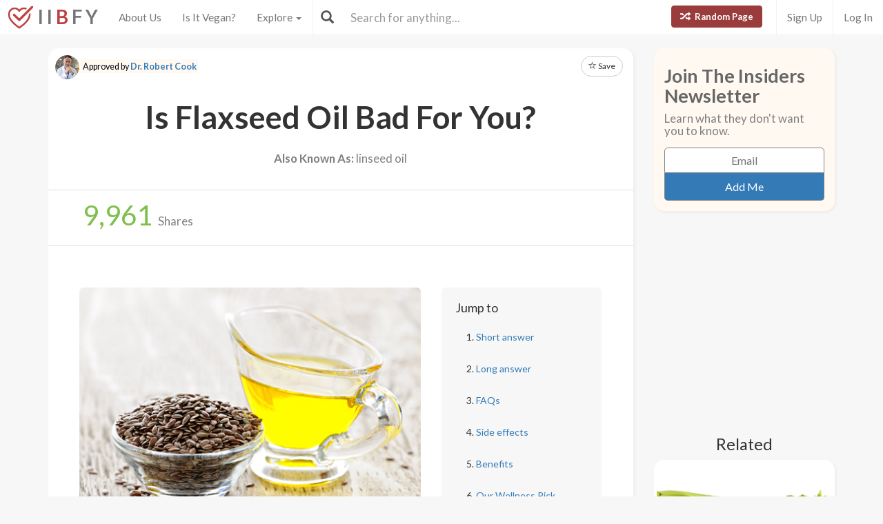

--- FILE ---
content_type: text/html; charset=utf-8
request_url: https://www.isitbadforyou.com/questions/is-flaxseed-oil-bad-for-you
body_size: 48440
content:
<!DOCTYPE html>
<html>
  <head>
    <title>Is Flaxseed Oil Bad For You? - Here Is Your Answer.</title>
    <meta charset="utf-8">
    <meta http-equiv="X-UA-Compatible" content="IE=edge">
    <meta http-equiv="content-language" content="en-us">
    <meta name="viewport" content="width=device-width, initial-scale=1">
    <meta name="viewport" content="width=device-width, initial-scale=1, maximum-scale=1, user-scalable=no">
    <meta name="description" content="Approved by Dr. Robert Cook - Flaxseed oil is an omega 3 fatty acid offering a wealth of health benefits. It should be noted, though, that the oil can interact with both blood thinning and blood sugar lowering medications. ">
    <meta property="og:title" content="" />
    <meta property="og:url" content="https://www.isitbadforyou.com/questions/is-flaxseed-oil-bad-for-you" />
    <meta property="og:image" content="https://isitbadforyou.s3.amazonaws.com/uploads/article/pictures/484/big_is_flax_oil_bad_for_you.jpg"/>
    <link rel="stylesheet" media="all" href="/assets/application-e2dd215cdf085afe28dbdabf765a13e3f81e895829050ff827511c1a9ac9a794.css" data-turbolinks-track="true" />
    <script src="/assets/application-0e7df50c61c8638326b441390835e97a2fb39a17c2a56c096f9a6c4c82daf0e4.js" data-turbolinks-track="true"></script>
    <meta name="csrf-param" content="authenticity_token" />
<meta name="csrf-token" content="C3dORolIiohxpXYtB5VE053AQcJ/EhHopbTgKd5hcRqpv8soETGsAlUxA2sicSWLid1oxUX5pRCz7sAcrD7vvw==" />
    <link rel="shortcut icon" type="image/x-icon" href="/assets/favicon-cb34bad8bb1e9c8022bd8ac874e1d916acd0393b260cf90fbd0f9b42ee781eea.ico" />
    <!--[if lt IE 9]>
  <script src="//cdnjs.cloudflare.com/ajax/libs/html5shiv/r29/html5.min.js">
  </script>
<![endif]-->
      <script>
    (function(i,s,o,g,r,a,m){i['GoogleAnalyticsObject']=r;i[r]=i[r]||function(){
    (i[r].q=i[r].q||[]).push(arguments)},i[r].l=1*new Date();a=s.createElement(o),
    m=s.getElementsByTagName(o)[0];a.async=1;a.src=g;m.parentNode.insertBefore(a,m)
    })(window,document,'script','//www.google-analytics.com/analytics.js','ga');

    ga('create', 'UA-64064561-1', 'auto');
    ga('send', 'pageview');

  </script>

  </head>
  <div class="navbar navbar-fixed-top navbar-default doi">
  <div class="r-container">
    <div class="navbar-header">
      <button data-toggle="collapse-side" data-target=".side-collapse" class="navbar-toggle pull-left collapse-btn">
        <span class="icon-bar"></span>
        <span class="icon-bar"></span>
        <span class="icon-bar"></span>
      </button>
      <div class="minisearch">
        <form action="/questions" accept-charset="UTF-8" method="get"><input name="utf8" type="hidden" value="&#x2713;" autocomplete="off" />
	<div class="form-group">
    <div class="input-group">
      <span class="input-group-addon" id="searchbutton"><span class="glyphicon glyphicon-search"></span></span>
      <input type="text" name="search" id="minibar" class="form-control" autocomplete="off" placeholder="Search for anything..." />
    </div>
  </div>
</form>
      </div>
    </div>
    <div class="navbar-default side-collapse in">
      <nav class="navbar-collapse">
        <ul class="nav navbar-nav pull-left">
          <li class="headbrand">
            <a href="https://www.isitbadforyou.com/">
              <img class="logo" src="/assets/iibfy-logo-red-20d8e8455c5a7884d617b3670a9bdbdd881b9f7bdabeaef45d699b436721e953.png" />
              <span class="navbar-brand">I I <b>B</b> F Y</span>
</a>          </li>
          <li><a href="/mission">About Us</a></li>
          <li><a href="/is-it-vegan">Is It Vegan?</a></li>
          <li class="dropdown-toggle">
            <a tabindex="0" href="#" data-toggle="dropdown" aria-haspopup="true" aria-expanded="false">
              Explore <span class="caret"></span>
            </a>
            <ul class="dropdown-menu" role="menu">
              <li class="ran-link"><a rel="nofollow" href="/random">Random Page</a></li>
<li><a href="/questions?filter=most+popular">Most Popular</a></li>
<li><a href="/questions?filter=just+released">Just Released</a></li>
<li class="divider"></li>
<li><a href="/questions?category=food">Food</a></li>
<li><a href="/questions?category=drink">Drink</a></li>
<li><a href="/questions?category=cooking">Cooking</a></li>
<li><a href="/questions?category=food+additive">Additives</a></li>
<li><a href="/questions?category=drug">Drugs | Medicine</a></li>
<li><a href="/questions?category=nutrient">Nutrients</a></li>
<li><a href="/questions?category=supplement">Supplements</a></li>
<li><a href="/questions?category=lifestyle">Lifestyle</a></li>
<li><a href="/questions?category=other">Other</a></li>
<li class="divider"></li>
<li><a style="color: green" href="/questions?filter=the+good">The Good</a></li>
<li><a style="color: #FF7300" href="/questions?filter=the+bad">The Bad</a></li>
<li><a style="color: red" href="/questions?filter=the+ugly">The Ugly</a></li>
<li class="divider divider-dipper"></li>
            </ul>
          </li>
          <li class="divider-vertical"></li>
        </ul>
        <ul class="nav navbar-nav pull-right right-links">
          <a class="btn btn-danger navbar-btn ran-btn" rel="nofollow" href="/random">
            <span class="glyphicon glyphicon-random"></span> Random Page
</a>              <li class="divider-vertical"></li>
              <li><a href="/signup">Sign Up</a></li>
              <li class="divider-vertical"></li>
              <li><a href="/login">Log In</a></li>
        </ul>
        <form class="navbar-form searchbar" action="/questions" accept-charset="UTF-8" method="get"><input name="utf8" type="hidden" value="&#x2713;" autocomplete="off" />
	<div class="form-group" style="display:inline;">
    <div class="input-group" style="display:table;">
      <span class="input-group-addon" id="searchbutton"><span class="glyphicon glyphicon-search"></span></span>
      <input type="text" name="search" id="search" class="form-control" autocomplete="off" placeholder="Search for anything..." />
    </div>
  </div>
</form>
      </nav>
    </div>
  </div>
</div>

  
  
  <body>
      <div class="container">
        <script type="text/javascript" src="https://platform-api.sharethis.com/js/sharethis.js#property=654ab2cc2398960013d90168&product=inline-share-buttons&source=platform" async="async"></script>




  <div class="row">
    <div class="col-md-9">
      <div class="article_content">
        <div class="intro_content">
            <div class="approved_by">
              <p>
                <img alt="Dr. Robert Cook - Is It Bad For You?" src="/assets/dr cook-16bbd9e0c7ec8e03fcea313d6c2d84bd1e7bf7713694301d0109f1e131e5d19c.jpg" />
                <mark>Approved by <a href="/team/dr-robert-cook">Dr. Robert Cook</a></mark>
              </p>
            </div>

            <div class="favorite">
      <a class="btn btn-sm btn-default" target="_blank" href="https://www.isitbadforyou.com/users/new">
        <span class="glyphicon glyphicon-star-empty"></span> Save
</a>  </div>

<script type="text/javascript">
  $(function () {
    $('[data-toggle="tooltip"]').tooltip()
  })
</script>


          <div class="article_title">
            <h1>Is Flaxseed Oil Bad For You?</h1>
          </div>
            <div class="aka">
              <h2><b>Also Known As:</b> linseed oil</h2>
            </div>
        </div>
        <div class="share_area">
          <div class="share_amount">
            <b>
              <span class="timer" data-from="0" data-to="9961"
              data-speed="1000" data-refresh-interval="20"></span>
            </b> Shares
          </div>
          <div class="share_buttons">
            <div class="sharethis-inline-share-buttons"></div>
          </div>
        </div>

        <script type="text/javascript">
          $('.timer').countTo({
            onComplete: function (value) {
              $('.timer').text(numberWithCommas(value));
            }
          });

          function numberWithCommas(number) {
            return number.toString().replace(/\B(?=(\d{3})+(?!\d))/g, ",");
          }
        </script>

        <div class="main_content">
            <div class="row">
              <div class="col-md-8 pic_2 pic_1">
                <img class="img-responsive img-rounded" src="https://isitbadforyou.s3.amazonaws.com/uploads/article/pictures/484/big_is_flax_oil_bad_for_you.jpg" />
              </div>
              <div class="col-md-4">
                <div class="quick_links jumbotron">
  <h4>Jump to</h4>
  <ol>
    <li><a href="#short" class="jump-to-link">Short answer</a></li>
    <li><a href="#long" class="jump-to-link">Long answer</a></li>
    <li><a href="#faq" class="jump-to-link">FAQs</a></li>
    <li><a href="#effects" class="jump-to-link">Side effects</a></li>
    
    
    <li><a href="#benefits" class="jump-to-link">Benefits</a></li>
    
    <li><a href="#recommended" class="jump-to-link">Our Wellness Pick</a></li>
  </ol>
</div>

<script type="text/javascript">
  $(document).ready(function() {
    const OFFSET = 30;

    $('a.jump-to-link').click(function(e) {
      e.preventDefault();

      var target = this.hash;
      var $target = $(target);

      $('html, body').animate({
        scrollTop: $target.offset().top - OFFSET
      }, 800);
    });
  });
</script>

              </div>
            </div>

            <hr class="r-rating-area">
            <div class="col-md-3 r-rating-area">
              <h2 class="rating">Grade
                <a href="" data-toggle="modal" data-target="#myModal2" rel="nofollow" >
                  <span class="glyphicon glyphicon-question-sign"></span>
                </a>
              </h2>
              <p class="letter" style="color: green; font-weight: bold">A-</p>
            </div>

            <hr id="short">
            <div class="row">
              <div class="col-md-9 short">
                <h2>Short answer</h2>
                <p>Flaxseed oil is an omega 3 fatty acid offering a wealth of health benefits. It should be noted, though, that the oil can interact with both blood thinning and blood sugar lowering medications. </p>
              </div>
                <div class="col-md-3 rating-area">
                  <h2 class="rating">Grade
                    <a data-toggle="modal" data-target="#myModal2" rel="nofollow" >
                      <span class="glyphicon glyphicon-question-sign"></span>
                    </a>
                  </h2>
                  <p class="letter" style="color: green; font-weight: bold">A-</p>
                </div>
            </div>

              <p>
  Recommended Alternative
  <span class="what-is-this" data-container="body" data-html="true" data-toggle="popover" data-placement="bottom" data-content="Healthier alternatives, trusted brands, and any other products featured in this area are carefully selected by our team of nutritionists and medical doctors. <br><br> We spend a lot of time assuring that the quality of these items are up to our standards and greatly exceed that of other similar products currently available." data-trigger="hover click">
    <span class="glyphicon glyphicon-info-sign"></span>
  </span>
</p>
<div class="healthy-alternative row">
  <div class="col-md-8">
    <a target="_blank" rel="nofollow" href="https://www.amazon.com/Barleans-Fresh-Organic-Flax-32-oz/dp/B002VLZ83A/ref=sr_1_1?keywords=Barlean%27s+Fresh+Organic+Flax+Oil&amp;qid=1702622547&amp;rdc=1&amp;sr=8-1&amp;tag=isitbadfory0c-20">
      <div class="title">Barlean&#39;s Flaxseed Oil</div>
      <div class="description">
        High in omega-3, supports heart health, promotes healthy joints, aids digestion, organic &amp; cold-pressed
      </div>
</a>  </div>
  <div class="col-md-4 text-right">
    <a class="btn btn-success" target="_blank" rel="nofollow" href="https://www.amazon.com/Barleans-Fresh-Organic-Flax-32-oz/dp/B002VLZ83A/ref=sr_1_1?keywords=Barlean%27s+Fresh+Organic+Flax+Oil&amp;qid=1702622547&amp;rdc=1&amp;sr=8-1&amp;tag=isitbadfory0c-20">Buy Now</a>
  </div>
</div>



          <!-- Rating Sytem Modal -->
<div class="modal fade rating-mod" id="myModal2" tabindex="-1" role="dialog" aria-labelledby="myModalLabel2">
  <div class="modal-dialog" role="document">
    <div class="modal-content">
      <div class="modal-header">
        <button type="button" class="close" data-dismiss="modal" aria-label="Close"><span aria-hidden="true">&times;</span></button>
        <h4 class="modal-title" id="myModalLabel2">
            Letter Grade for Flaxseed Oil
        </h4>
      </div>
      <div class="modal-body">
        <div class="rating-modal">

          <div class="row">
  <div class="col-md-3">
    <p class="letter" style="color: green; font-weight: bold">A-</p>
  </div>
  <div class="col-md-9">


        <p>
          Very healthy and numerous health benefits. Harmful qualities may be associated, but aren't usually serious.
        </p>


  </div>
</div>


          <a class="full-rating" role="button" data-toggle="collapse" href="#collapseExample" aria-expanded="false" aria-controls="collapseExample" rel="nofollow" >
            View Full Grading System <span class="caret"></span>
          </a>

          <div class="collapse" id="collapseExample">
            <div>

              <hr>

              <h3>Category 'A'</h3>

              <div class="row">
                <div class="col-md-3">
                  <p class="letter a-group"><strong>A+</strong></p>
                </div>
                <div class="col-md-9">
                  <p>
                    Very healthy and numerous health benefits. Side effects are rare. Things rated an 'A+' are typically necessary for survival (for example, water).
                  </p>
                </div>
              </div>

              <div class="row">
                <div class="col-md-3">
                  <p class="letter a-group"><strong>A</strong></p>
                </div>
                <div class="col-md-9">
                  <p>
                    Very healthy and numerous health benefits. A few harmful qualities may be associated, but only under certain circumstances such as an allergic reaction.
                  </p>
                </div>
              </div>

              <div class="row">
                <div class="col-md-3">
                  <p class="letter a-group"><strong>A-</strong></p>
                </div>
                <div class="col-md-9">
                  <p>
                    Very healthy and numerous health benefits. Harmful qualities may be associated, but aren't usually serious.
                  </p>
                </div>
                <p class="category-desc">
                  It is important to note that even the best things in life can become bad in immoderate amounts. So, although something may be rated an 'A+', overconsumption/overdoing can bring unwanted effects.
                </p>
              </div>

              <hr>

              <h3>Category 'B'</h3>

              <div class="row">
                <div class="col-md-3">
                  <p class="letter b-group"><strong>B+</strong></p>
                </div>
                <div class="col-md-9">
                  <p>
                    Very beneficial to your health. Things rated a 'B+' may have a few harmful qualities to pay attention to.
                  </p>
                </div>
              </div>

              <div class="row">
                <div class="col-md-3">
                  <p class="letter b-group"><strong>B</strong></p>
                </div>
                <div class="col-md-9">
                  <p>
                    Overall beneficial to your health. Things rated a 'B' may have some harmful qualities to pay attention to.
                  </p>
                </div>
              </div>

              <div class="row">
                <div class="col-md-3">
                  <p class="letter b-group"><strong>B-</strong></p>
                </div>
                <div class="col-md-9">
                  <p>
                    More beneficial to your health than not. However, harmful qualities are most likely associated and shouldn't be overlooked.
                  </p>
                </div>
                <p class="category-desc">
                  The main difference between category 'A' and category 'B' is the harmful qualities typically present in 'B' items. Serious side effects are usually uncommon, but are still possible and should be taken note of.
                </p>
              </div>

              <hr>

              <h3>Category 'C'</h3>

              <div class="row">
                <div class="col-md-3">
                  <p class="letter c-group"><strong>C+</strong></p>
                </div>
                <div class="col-md-9">
                  <p>
                    Both beneficial and harmful qualities associated. Things rated a 'C+' are typically a bit more on the beneficial side. Still, moderation is important.
                  </p>
                </div>
              </div>

              <div class="row">
                <div class="col-md-3">
                  <p class="letter c-group"><strong>C</strong></p>
                </div>
                <div class="col-md-9">
                  <p>
                    A fairly even ratio of beneficial and harmful qualities. Moderation is important. Very general topics that can lean towards both sides of the spectrum will be placed here as well. Rice, for example, can be good or bad depending on the type.
                  </p>
                </div>
              </div>

              <div class="row">
                <div class="col-md-3">
                  <p class="letter c-group"><strong>C-</strong></p>
                </div>
                <div class="col-md-9">
                  <p>
                    More harmful than beneficial. Side effects are common, especially when consumed/done excessively. Moderation is very important.
                  </p>
                </div>
                <p class="category-desc">
                  Category 'C' usually denotes to both good and bad qualities. When it comes to this category, it is important to keep this word in mind: moderation.
                </p>
              </div>

              <hr>

              <h3>Category 'D'</h3>

              <div class="row">
                <div class="col-md-3">
                  <p class="letter d-group"><strong>D+</strong></p>
                </div>
                <div class="col-md-9">
                  <p>
                    Harmful to your health. Although benefits may be associated, the bad most likely outweighs the good. Moderation is very important.
                  </p>
                </div>
              </div>

              <div class="row">
                <div class="col-md-3">
                  <p class="letter d-group"><strong>D</strong></p>
                </div>
                <div class="col-md-9">
                  <p>
                    Harmful to your health. A few benefits may be associated, but the bad outweighs the good. Moderation is extremely important.
                  </p>
                </div>
              </div>

              <div class="row">
                <div class="col-md-3">
                  <p class="letter d-group"><strong>D-</strong></p>
                </div>
                <div class="col-md-9">
                  <p>
                    Harmful to your health. Very few, if any, benefits are present. Things in this category should be avoided as much as possible.
                  </p>
                </div>
                <p class="category-desc">
                  Category 'D' is typically for things that are more harmful than beneficial. While consuming/doing something unhealthy once in a blue moon shouldn't hurt, we definitely recommend eliminating 'D' items as a regular part of your routine/diet.
                </p>
              </div>

              <hr>

              <h3>Category 'F'</h3>

              <div class="row">
                <div class="col-md-3">
                  <p class="letter f-group"><strong>F</strong></p>
                </div>
                <div class="col-md-9">
                  <p>
                    Category 'F' is for things that fail to bring anything beneficial to the table, and are very harmful to your health. We recommend completely avoiding anything in this category. Long-term side effects of 'F' items are usually very serious.
                  </p>
                </div>
              </div>

              <hr>

              <h3>Category 'N'</h3>

              <div class="row">
                <div class="col-md-3">
                  <p class="letter n-group"><strong>N</strong></p>
                </div>
                <div class="col-md-9">
                  <p>
                    'N' stands for neutral. Things placed into this category are generally (a) neither good nor bad for you, or (b) lack the necessary evidence to reach any conclusions.
                  </p>
                </div>
              </div>
            </div>
          </div>
        </div>
      </div>
      <div class="modal-footer" style="margin-top: 30px">
        <button type="button" class="btn btn-default" data-dismiss="modal">Close</button>
      </div>
    </div>
  </div>
</div>


            <hr id="long">
            <h2>Long answer</h2>
            <div class="long">
              
              <p>When you look into healthy diets, you will surely see the word flax in either its whole form or as flaxseed oil. As a whole seed, it gives you omega 3s, fiber, protein, vitamins, and minerals. Flaxseed oil is made up of nearly 55% omega 3 fatty acid (alpha-linolenic acid) which provides a great deal of the health benefits of this oil. In smaller amounts, it also contains omega 6 fatty acid.</p>

<p>Consuming a proper balance of omega 3 to omega 6 is very important and a big problem in the American diet which is typically heavy on the omega 6 side. While both of these polyunsaturated fats are necessary for the diet and provide health benefits, too much omega 6 can cause inflammatory disorders and disease. Omega 3s on the other hand fight inflammation which minimizes the risks of developing cancer, keeps the skin and hair healthy, prevents heart disease and can help manage weight. Since ALA is used to create DHA and EPA in the body, benefits can also include boosting the immune system, improving brain function and regulating digestion health.</p>

<p>Digestive symptoms that can be addressed with flaxseed oil including constipation and diarrhea. Diarrhea can be caused by various conditions including poor intestinal health. Flaxseed oil can help to repair the intestinal cells making them better able to absorb nutrients. It also acts as a lubricant to the colon assisting in constipation relief and removal of the toxins that live there. This further helps with weight loss.</p>

<p>Heart health is improved by flaxseed oil by the effects of ALA on the body. ALA protects against free radicals, and prevents atherosclerosis and plaquing in the blood vessels by the&nbsp;elimination of &quot;bad&quot; LDL cholesterol. Many people have a hard time with this concept, but you must consume&nbsp;good fats to fight bad fats. Flaxseed oil is a good fat, though, and adding it to your diet will help eliminate the bad fat in your body. This will also work to maintain a healthy blood pressure.</p>

<p>You should be aware that flaxseed oil can interact with blood thinning and blood sugar lowering medications, so talk to your doctor about adding this oil&nbsp;to your diet. Anticoagulant effects can be increased by omega 3s and that&rsquo;s something that should be monitored.&nbsp; Omega 3s can also increase you fasting blood sugar levels which could cause the need for more medicine.</p>

            </div>

            <div class="show-mobile googs">
              <script async src="//pagead2.googlesyndication.com/pagead/js/adsbygoogle.js"></script>
              <!-- In text 300x250 -->
              <ins class="adsbygoogle"
                   style="display:inline-block;width:300px;height:250px"
                   data-ad-client="ca-pub-4002925041251923"
                   data-ad-slot="5026309290"></ins>
              <script>
              (adsbygoogle = window.adsbygoogle || []).push({});
              </script>
            </div>

          
<script type="text/javascript">
  $(document).ready(function() {
    $('.faq a').on('click', function() {
        var glyphicon = $(this).find('.glyphicon');
        glyphicon.toggleClass('glyphicon-chevron-down glyphicon-chevron-right');
    });

    $('.collapse').on('shown.bs.collapse', function() {
        $(this).prev('a').find('h3').addClass('bold-text');
    }).on('hidden.bs.collapse', function() {
        $(this).prev('a').find('h3').removeClass('bold-text');
    });
  });
</script>



          <hr id="effects"></hr><h2><span class="glyphicon glyphicon-hourglass"></span>Possible short-term side effects</h2><ul><li>affects blood sugar levels</li><li>
interacts with some medications
</li></ul>
          
          
          
          

            <hr>
            <div class="pic_2">
              <img class="img-responsive img-rounded" src="https://isitbadforyou.s3.amazonaws.com/uploads/article/pictures/484/big_is_flax_oil_bad_for_you..jpg" />
            </div>

          <hr id="benefits"></hr><h2><span class="glyphicon glyphicon-plus-sign"></span>Benefits</h2><ul><li>constipation relief</li><li>
healthy hair and skin</li><li>
maintains normal blood pressure</li><li>
fights inflammation</li><li>
lowers ldl cholesterol</li><li>
boosts immune system</li><li>
improves brain function</li><li>
improves digestion</li><li>
prevents heart/cardiovascular disease</li><li>
helps to maintain weight</li><li>
keeps skin healthy</li><li>
minimizes the risk of developing cancers
</li></ul>
          

            <hr id="recommended">
<h2>
  <span class="glyphicon glyphicon-grain"></span>
  Our Wellness Pick

  <span class="what-is-this" data-container="body" data-html="true" data-toggle="popover" data-placement="bottom" data-content="Healthier alternatives, trusted brands, and any other products featured in this area are carefully selected by our team of nutritionists and medical doctors. <br><br> We spend a lot of time assuring that the quality of these items are up to our standards and greatly exceed that of other similar products currently available." data-trigger="hover click">
    (what is this?)
  </span>
</h2>

  <div class="amazon_product">
    <div class="description">
      <p><strong>Barlean's Flaxseed Oil</strong></p>
<ul>
<li>High in Omega-3</li>
<li>Supports heart health</li>
<li>Promotes healthy joints</li>
<li>Aids digestion</li>
<li>Organic & cold-pressed</li>
</ul>
      <a class="btn btn-danger" target="_blank" rel="nofollow" href="https://www.amazon.com/Barleans-Fresh-Organic-Flax-32-oz/dp/B002VLZ83A/ref=sr_1_1?keywords=Barlean%27s+Fresh+Organic+Flax+Oil&amp;qid=1702622547&amp;rdc=1&amp;sr=8-1&amp;tag=isitbadfory0c-20">Learn More!</a>
    </div>
  </div>


          <div class="if-blocked" style="display: none;">
            Please turn your Ad Blocker off to see this content. Thank you!
          </div>

          <br>
          <br>
          <br>

            <div class="downvote hide-mobile">
              <div class="vote-area">
                <a rel="nofollow" class="btn btn-default thumbs-up " data-remote="true" data-method="post" href="/votes?article_id=484&amp;vote=up">
  <span class="glyphicon glyphicon-thumbs-up"></span>
</a>
<a rel="nofollow" class="btn btn-default " data-remote="true" data-method="post" href="/votes?article_id=484&amp;vote=down">
  <span class="glyphicon glyphicon-thumbs-down"></span>
</a>
<div class="thanks">
  <div class="label label-default">Thank you for your feedback!</div>
</div>


              </div>


              <p>
                Written by <a href="/mission#team">Kristin Brown, DC, MS</a><br>
                Published on: 08-19-2016
                  <br>Last updated: 12-15-2023
              </p>
            </div>
            <div class="downvote show-mobile hide-tablet">
              <div class="vote-area">
                <a rel="nofollow" class="btn btn-default thumbs-up " data-remote="true" data-method="post" href="/votes?article_id=484&amp;vote=up">
  <span class="glyphicon glyphicon-thumbs-up"></span>
</a>
<a rel="nofollow" class="btn btn-default " data-remote="true" data-method="post" href="/votes?article_id=484&amp;vote=down">
  <span class="glyphicon glyphicon-thumbs-down"></span>
</a>
<div class="thanks">
  <div class="label label-default">Thank you for your feedback!</div>
</div>


              </div>
              <p>
                Written by <a href="/mission#team">Kristin Brown, DC, MS</a><br>
                Published on: 08-19-2016
                  <br>Last updated: 12-15-2023
              </p>
            </div>
            <br class="hide-tablet hide-mobile">
            <br class="hide-tablet hide-mobile">
            <br class="hide-mobile">
        </div>
      </div>
        <div class="googs-banner hide-mobile hide-tablet">
          <script async src="//pagead2.googlesyndication.com/pagead/js/adsbygoogle.js"></script>
          <!-- web banner -->
          <ins class="adsbygoogle"
               style="display:inline-block;width:728px;height:90px"
               data-ad-client="ca-pub-4002925041251923"
               data-ad-slot="7191691290"></ins>
          <script>
          (adsbygoogle = window.adsbygoogle || []).push({});
          </script>
        </div>
    </div>

    <!-- Modal -->
<div class="modal fade" id="myModal" tabindex="-1" role="dialog" aria-labelledby="myModalLabel">
  <div class="modal-dialog" role="document">
    <div class="modal-content">
      <div class="modal-body">
        <button type="button" class="close" data-dismiss="modal" aria-label="Close"><span aria-hidden="true">&times;</span></button>
        <h4 class="modal-title" id="myModalLabel">How can this article be improved?</h4>
        <form class="new_feedback" id="new_feedback" action="/feedback?id=484" accept-charset="UTF-8" method="post"><input name="utf8" type="hidden" value="&#x2713;" autocomplete="off" /><input type="hidden" name="authenticity_token" value="SoqyzHCadb6xF70PViyef3G39Jn3cQboE2Ro/mt+m8PoQjei6ONTNJWDyElzyP8nZardns2ashAFPkjLGSEFZg==" autocomplete="off" />
          <textarea class="form-control" rows="8" placeholder="Inaccurate information? Needs more detail? Please tell us everything you can..." id="message" maxlength="3000" name="feedback[content]">
</textarea>
            <span class="help-block"><p id="characterLeft" class="help-block ">You have reached the limit</p></span>   
          <input type="submit" name="commit" value="Submit" class="btn btn-primary" data-disable-with="Submit" />
</form>      </div>
    </div>
  </div>
</div>
    

    <!-- Side Area Content -->
    <div class="col-md-3">
      <div class="side_content">
        <div class="newsletter_side">
  <h5 class="news_font">Join The Insiders Newsletter</h5>
  <h6>Learn what they don't want you to know.</h6>
  <div class="newsletter-box">
    <form class="new_newsletter_member" id="new_newsletter_member" action="/newsletter" accept-charset="UTF-8" method="post"><input name="utf8" type="hidden" value="&#x2713;" autocomplete="off" /><input type="hidden" name="authenticity_token" value="PGkh7qTnG79efBKerFi6oqVqmRVBKYiv4sH8TvPCvSeeoaSAPJ49NXroZ9iJvNv6sXewEnvCPFf0m9x7gZ0jgg==" autocomplete="off" />
      <input value="show page" autocomplete="off" type="hidden" name="newsletter_member[signup_location]" id="newsletter_member_signup_location" />
      <input value="484" autocomplete="off" type="hidden" name="newsletter_member[signup_article]" id="newsletter_member_signup_article" />
      <input placeholder="Email" type="email" name="newsletter_member[email]" id="newsletter_member_email" />
      <input type="submit" name="commit" value="Add Me" class="btn btn-primary" data-disable-with="Adding..." />
</form>  </div>
</div>


          <div class="googs">
            <script async src="//pagead2.googlesyndication.com/pagead/js/adsbygoogle.js"></script>
            <!-- abv fold 2 -->
            <ins class="adsbygoogle"
                 style="display:inline-block;width:300px;height:250px"
                 data-ad-client="ca-pub-4002925041251923"
                 data-ad-slot="7671214893"></ins>
            <script>
            (adsbygoogle = window.adsbygoogle || []).push({});
            </script>
          </div>

            <h5 class="side_header">Related</h5>
    <div class="row">
        <div class="col-md-12 col-xs-6">
          <a class="thumbnail center" href="/questions/is-celery-bad-for-you">
            <img loading="lazy" class="" src="https://isitbadforyou.s3.amazonaws.com/uploads/article/pictures/19/thumb_is_celery_bad_for_you.png" />
            <div class="text-area">
              <h5>Celery</h5>
              <div class="stats">
                <span class="glyphicon glyphicon-signal" style="color: #eab43f;"></span>
                  15K
                <span class="glyphicon glyphicon-list-alt" style="color: #286090; margin-left: 5px"></span>
                A
              </div>
            </div>
</a>        </div>
        <div class="col-md-12 col-xs-6">
          <a class="thumbnail center" href="/questions/is-soybean-oil-bad-for-you">
            <img loading="lazy" class="" src="https://isitbadforyou.s3.amazonaws.com/uploads/article/pictures/22/thumb_is_soybean_oil_bad_for_you..jpg" />
            <div class="text-area">
              <h5>Soybean Oil</h5>
              <div class="stats">
                <span class="glyphicon glyphicon-signal" style="color: #eab43f;"></span>
                  13K
                <span class="glyphicon glyphicon-list-alt" style="color: #286090; margin-left: 5px"></span>
                C-
              </div>
            </div>
</a>        </div>
        <div class="col-md-12 col-xs-6">
          <a class="thumbnail center" href="/questions/is-canola-oil-bad-for-you">
            <img loading="lazy" class="" src="https://isitbadforyou.s3.amazonaws.com/uploads/article/pictures/23/thumb_is_canola_oil_bad_for_you..jpg" />
            <div class="text-area">
              <h5>Canola Oil</h5>
              <div class="stats">
                <span class="glyphicon glyphicon-signal" style="color: #eab43f;"></span>
                  15K
                <span class="glyphicon glyphicon-list-alt" style="color: #286090; margin-left: 5px"></span>
                C
              </div>
            </div>
</a>        </div>
        <div class="col-md-12 col-xs-6">
          <a class="thumbnail center" href="/questions/is-palm-oil-bad-for-you">
            <img loading="lazy" class="" src="https://isitbadforyou.s3.amazonaws.com/uploads/article/pictures/25/thumb_is_palm_oil_bad_for_you.jpg" />
            <div class="text-area">
              <h5>Palm Oil</h5>
              <div class="stats">
                <span class="glyphicon glyphicon-signal" style="color: #eab43f;"></span>
                  12K
                <span class="glyphicon glyphicon-list-alt" style="color: #286090; margin-left: 5px"></span>
                C
              </div>
            </div>
</a>        </div>
    </div>


        <a class="btn btn-danger btn-lg mobile-random" rel="nofollow" href="/random">
          <span class="glyphicon glyphicon-random"></span> Random Page
</a>
          <!-- Ad / Product Placement -->
          <div class="googs">
            <script async src="//pagead2.googlesyndication.com/pagead/js/adsbygoogle.js"></script>
            <!-- IIBFY ad 1 -->
            <ins class="adsbygoogle"
                 style="display:block"
                 data-ad-client="ca-pub-4002925041251923"
                 data-ad-slot="9523698090"
                 data-ad-format="auto"></ins>
            <script>
            (adsbygoogle = window.adsbygoogle || []).push({});
            </script>
          </div>
      </div>
    </div>
  </div>

  <div class="row">
    <div class="col-md-12 show-articles">
      <h3>Check These Out!</h3>
      <hr class="star-primary">
    </div>
  </div>

  <div id="my-articles">
      <div class="col-xs-6 col-md-3">
    <a class="thumbnail center" rel="nofollow" target="_blank" href="/questions/are-fermented-sardines-bad-for-you">
      <img loading="lazy" class="" src="https://isitbadforyou.s3.amazonaws.com/uploads/article/pictures/5113/thumb_Are_fermented_sardines_bad_for_you__1.png" />
      <div class="text-area">
        <h5>Fermented Sardines</h5>
        <div class="stats">
          <span class="glyphicon glyphicon-signal" style="color: #eab43f;"></span>
            1.8K
          <span class="glyphicon glyphicon-list-alt" style="color: #286090; margin-left: 5px"></span>
          B-
        </div>
      </div>
</a>  </div>
  <div class="col-xs-6 col-md-3">
    <a class="thumbnail center" rel="nofollow" target="_blank" href="/questions/is-cbd-for-dogs-bad-for-you">
      <img loading="lazy" class="" src="https://isitbadforyou.s3.amazonaws.com/uploads/article/pictures/5112/thumb_Is_CBD_for_dogs_bad_for_you__0.png" />
      <div class="text-area">
        <h5>CBD For Dogs</h5>
        <div class="stats">
          <span class="glyphicon glyphicon-signal" style="color: #eab43f;"></span>
            3.3K
          <span class="glyphicon glyphicon-list-alt" style="color: #286090; margin-left: 5px"></span>
          B-
        </div>
      </div>
</a>  </div>
  <div class="col-xs-6 col-md-3">
    <a class="thumbnail center" rel="nofollow" target="_blank" href="/questions/are-dietary-supplements-bad-for-you">
      <img loading="lazy" class="" src="https://isitbadforyou.s3.amazonaws.com/uploads/article/pictures/5108/thumb_Are_dietary_supplements_bad_for_you__0.png" />
      <div class="text-area">
        <h5>Dietary Supplements</h5>
        <div class="stats">
          <span class="glyphicon glyphicon-signal" style="color: #eab43f;"></span>
            4.2K
          <span class="glyphicon glyphicon-list-alt" style="color: #286090; margin-left: 5px"></span>
          C
        </div>
      </div>
</a>  </div>
  <div class="col-xs-6 col-md-3">
    <a class="thumbnail center" rel="nofollow" target="_blank" href="/questions/is-black-walnut-bad-for-you">
      <img loading="lazy" class="" src="https://isitbadforyou.s3.amazonaws.com/uploads/article/pictures/5105/thumb_Is_black_walnut_bad_for_you__0.png" />
      <div class="text-area">
        <h5>Black Walnut</h5>
        <div class="stats">
          <span class="glyphicon glyphicon-signal" style="color: #eab43f;"></span>
            5.3K
          <span class="glyphicon glyphicon-list-alt" style="color: #286090; margin-left: 5px"></span>
          B
        </div>
      </div>
</a>  </div>
  <div class="col-xs-6 col-md-3">
    <a class="thumbnail center" rel="nofollow" target="_blank" href="/questions/are-sugary-snacks-bad-for-you">
      <img loading="lazy" class="" src="https://isitbadforyou.s3.amazonaws.com/uploads/article/pictures/4616/thumb_Are_sugary_snacks_bad_for_you__0.png" />
      <div class="text-area">
        <h5>Sugary Snacks</h5>
        <div class="stats">
          <span class="glyphicon glyphicon-signal" style="color: #eab43f;"></span>
            3.3K
          <span class="glyphicon glyphicon-list-alt" style="color: #286090; margin-left: 5px"></span>
          D
        </div>
      </div>
</a>  </div>
  <div class="col-xs-6 col-md-3">
    <a class="thumbnail center" rel="nofollow" target="_blank" href="/questions/are-sweet-snacks-bad-for-you">
      <img loading="lazy" class="" src="https://isitbadforyou.s3.amazonaws.com/uploads/article/pictures/4617/thumb_Are_sweet_snacks_bad_for_you__0.png" />
      <div class="text-area">
        <h5>Sweet Snacks</h5>
        <div class="stats">
          <span class="glyphicon glyphicon-signal" style="color: #eab43f;"></span>
            3.3K
          <span class="glyphicon glyphicon-list-alt" style="color: #286090; margin-left: 5px"></span>
          D
        </div>
      </div>
</a>  </div>
  <div class="col-xs-6 col-md-3">
    <a class="thumbnail center" rel="nofollow" target="_blank" href="/questions/is-farina-bad-for-you">
      <img loading="lazy" class="" src="https://isitbadforyou.s3.amazonaws.com/uploads/article/pictures/4621/thumb_Is_farina_bad_for_you__0.png" />
      <div class="text-area">
        <h5>Farina</h5>
        <div class="stats">
          <span class="glyphicon glyphicon-signal" style="color: #eab43f;"></span>
            5K
          <span class="glyphicon glyphicon-list-alt" style="color: #286090; margin-left: 5px"></span>
          B-
        </div>
      </div>
</a>  </div>
  <div class="col-xs-6 col-md-3">
    <a class="thumbnail center" rel="nofollow" target="_blank" href="/questions/is-chlorophyll-bad-for-you">
      <img loading="lazy" class="" src="https://isitbadforyou.s3.amazonaws.com/uploads/article/pictures/4797/thumb_Is_chlorophyll_bad_for_you__0.png" />
      <div class="text-area">
        <h5>Chlorophyll</h5>
        <div class="stats">
          <span class="glyphicon glyphicon-signal" style="color: #eab43f;"></span>
            3.5K
          <span class="glyphicon glyphicon-list-alt" style="color: #286090; margin-left: 5px"></span>
          B-
        </div>
      </div>
</a>  </div>
  <div class="col-xs-6 col-md-3">
    <a class="thumbnail center" rel="nofollow" target="_blank" href="/questions/is-adhd-bad-for-you">
      <img loading="lazy" class="" src="https://isitbadforyou.s3.amazonaws.com/uploads/article/pictures/4725/thumb_Is_ADHD_bad_for_you__0.png" />
      <div class="text-area">
        <h5>ADHD</h5>
        <div class="stats">
          <span class="glyphicon glyphicon-signal" style="color: #eab43f;"></span>
            4.5K
          <span class="glyphicon glyphicon-list-alt" style="color: #286090; margin-left: 5px"></span>
          C
        </div>
      </div>
</a>  </div>
  <div class="col-xs-6 col-md-3">
    <a class="thumbnail center" rel="nofollow" target="_blank" href="/questions/is-disodium-cocoyl-glutamate-bad-for-you">
      <img loading="lazy" class="" src="https://isitbadforyou.s3.amazonaws.com/uploads/article/pictures/4798/thumb_Is_Disodium_Cocoyl_Glutamate_bad_for_you__0.png" />
      <div class="text-area">
        <h5>Disodium Cocoyl Glutamate</h5>
        <div class="stats">
          <span class="glyphicon glyphicon-signal" style="color: #eab43f;"></span>
            7.9K
          <span class="glyphicon glyphicon-list-alt" style="color: #286090; margin-left: 5px"></span>
          A-
        </div>
      </div>
</a>  </div>
  <div class="col-xs-6 col-md-3">
    <a class="thumbnail center" rel="nofollow" target="_blank" href="/questions/is-boric-acid-bad-for-you">
      <img loading="lazy" class="" src="https://isitbadforyou.s3.amazonaws.com/uploads/article/pictures/4817/thumb_Is_Boric_Acid_bad_for_you__0.png" />
      <div class="text-area">
        <h5>Boric Acid</h5>
        <div class="stats">
          <span class="glyphicon glyphicon-signal" style="color: #eab43f;"></span>
            4.6K
          <span class="glyphicon glyphicon-list-alt" style="color: #286090; margin-left: 5px"></span>
          D+
        </div>
      </div>
</a>  </div>
  <div class="col-xs-6 col-md-3">
    <a class="thumbnail center" rel="nofollow" target="_blank" href="/questions/is-reddi-wip-bad-for-you">
      <img loading="lazy" class="" src="https://isitbadforyou.s3.amazonaws.com/uploads/article/pictures/4818/thumb_Is_Reddi_Wip_bad_for_you__0.png" />
      <div class="text-area">
        <h5>Reddi-wip</h5>
        <div class="stats">
          <span class="glyphicon glyphicon-signal" style="color: #eab43f;"></span>
            4.6K
          <span class="glyphicon glyphicon-list-alt" style="color: #286090; margin-left: 5px"></span>
          C+
        </div>
      </div>
</a>  </div>

  </div>

  <div id="with-button">
    <div class="pagination"><ul class="pagination"><li class="prev previous_page disabled"><a href="#">&#8592; Previous</a></li> <li class="active"><a href="/questions/is-flaxseed-oil-bad-for-you?page=1">1</a></li> <li><a rel="next" href="/questions/is-flaxseed-oil-bad-for-you?page=2">2</a></li> <li><a href="/questions/is-flaxseed-oil-bad-for-you?page=3">3</a></li> <li><a href="/questions/is-flaxseed-oil-bad-for-you?page=4">4</a></li> <li><a href="/questions/is-flaxseed-oil-bad-for-you?page=5">5</a></li> <li><a href="/questions/is-flaxseed-oil-bad-for-you?page=6">6</a></li> <li><a href="/questions/is-flaxseed-oil-bad-for-you?page=7">7</a></li> <li><a href="/questions/is-flaxseed-oil-bad-for-you?page=8">8</a></li> <li><a href="/questions/is-flaxseed-oil-bad-for-you?page=9">9</a></li> <li class="disabled"><a href="#">&hellip;</a></li> <li><a href="/questions/is-flaxseed-oil-bad-for-you?page=349">349</a></li> <li><a href="/questions/is-flaxseed-oil-bad-for-you?page=350">350</a></li> <li class="next next_page "><a rel="next" href="/questions/is-flaxseed-oil-bad-for-you?page=2">Next &#8594;</a></li></ul></div>
  </div>

    <div class="center">
      <div id="load_more_articles" class="btn btn-default btn-lg">
        Show more
      </div>
    </div>

  <script type="text/javascript">
    $('.what-is-this').popover();

    var ready;
    ready = function() {
      $(document).ready(function(){
          $(window).scroll(function () {
          if ($(this).scrollTop() > 400) {
            $('.st-sticky-share-buttons').fadeIn();
          } else {
            $('.st-sticky-share-buttons').fadeOut();
          }
        });
      });
    };

    $(document).ready(ready);
    $(document).on('page:load', ready);

  </script>


<div class='sharethis-sticky-share-buttons' style="display: none"></div>

        
      </div>
  </body>
    <nav class="navbar-default navbar-static-bottom newsletter-nav">
    <div class="container newsletter newsletter_footer">
      <h3 class="newslettertitle">Join us and 800,000 others becoming healthier everyday.</h3>
      <div class="newslettercontent">
        <form class="new_newsletter_member" id="new_newsletter_member" action="/newsletter" accept-charset="UTF-8" method="post"><input name="utf8" type="hidden" value="&#x2713;" autocomplete="off" /><input type="hidden" name="authenticity_token" value="vMjxzdvATfD3zY9RiR4BUO1JcxXT79XmClfsGJ1lnk8eAHSjQ7lretNZ+hes+mAI+VRaEukEYR4cDcwt7zoA6g==" autocomplete="off" />
          <div class="input-group">
            <input value="footer" autocomplete="off" type="hidden" name="newsletter_member[signup_location]" id="newsletter_member_signup_location" />
            <input value="484" autocomplete="off" type="hidden" name="newsletter_member[signup_article]" id="newsletter_member_signup_article" />
            <input class="form-control newsletterinput" placeholder="Email Address" type="email" name="newsletter_member[email]" id="newsletter_member_email" />
            <div class="input-group-btn">
              <div class="btn-group"  role="group">
                <input type="submit" name="commit" value="Count me in!" class="btn btn-default newsletterinput" data-disable-with="Count me in!" />
              </div>
            </div>
          </div>
</form>      </div>
    </div>
  </nav>
<nav class="navbar-default navbar-static-bottom">
  <div class="r-container social-info">
    <div class="footer">
      <div class="social">
        <span> <a href="https://www.facebook.com/isitbadforyou" target="_blank"> <i class=" fa fa-facebook">   </i> </a> </span>
        <span> <a href="https://twitter.com/isitbadforyou" target="_blank"> <i class="fa fa-twitter">   </i> </a> </span>
        <span> <a href="https://www.instagram.com/isitbadforyou/" target="_blank"> <i class="fa fa-instagram">   </i> </a> </span>
        <span> <a href="https://www.pinterest.com/isitbadforyou/" target="_blank"> <i class="fa fa-pinterest">   </i> </a> </span>
        <span> <a href="https://www.youtube.com/c/Isitbadforyou" target="_blank"> <i class="fa fa-youtube">   </i> </a> </span>
      </div>
    </div>
    <div class="footer-links">
      <span> <a href="/">Home</a> </span>
      <span> <a href="/mission">About Us</a> </span>
      <span> <a href="/faq">FAQ</a> </span>
      <span> <a href="/contact">Contact</a> </span>
      <span> <a href="/privacy">Privacy</a>  </span>
      <span> <a href="/terms">Terms</a>    </span>
    </div>
    <div class="copy">
      <span><a href="/">© 2026 Is It Bad For You, LLC. All rights reserved.</a></span>
    </div>
  </div>
</nav>

</html>


--- FILE ---
content_type: text/html; charset=utf-8
request_url: https://www.google.com/recaptcha/api2/aframe
body_size: 266
content:
<!DOCTYPE HTML><html><head><meta http-equiv="content-type" content="text/html; charset=UTF-8"></head><body><script nonce="akwaCuuhz1nzCELrLBCL5g">/** Anti-fraud and anti-abuse applications only. See google.com/recaptcha */ try{var clients={'sodar':'https://pagead2.googlesyndication.com/pagead/sodar?'};window.addEventListener("message",function(a){try{if(a.source===window.parent){var b=JSON.parse(a.data);var c=clients[b['id']];if(c){var d=document.createElement('img');d.src=c+b['params']+'&rc='+(localStorage.getItem("rc::a")?sessionStorage.getItem("rc::b"):"");window.document.body.appendChild(d);sessionStorage.setItem("rc::e",parseInt(sessionStorage.getItem("rc::e")||0)+1);localStorage.setItem("rc::h",'1768722704966');}}}catch(b){}});window.parent.postMessage("_grecaptcha_ready", "*");}catch(b){}</script></body></html>